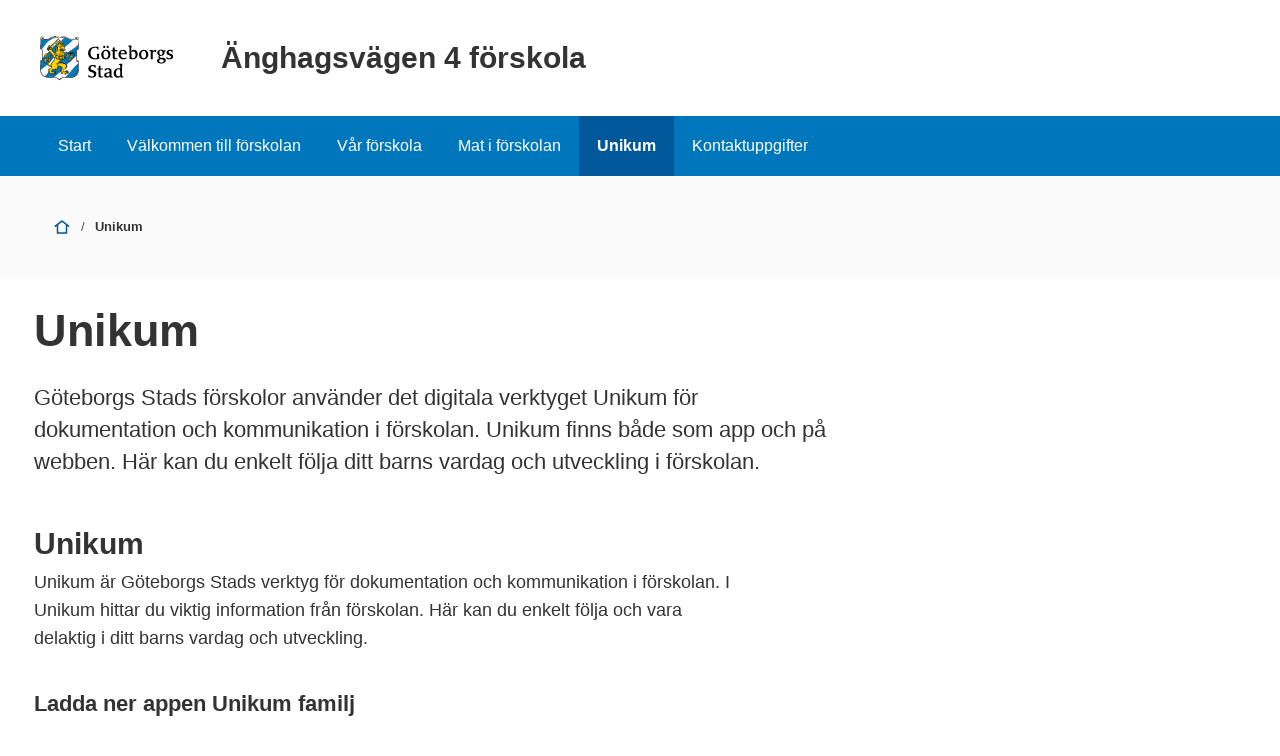

--- FILE ---
content_type: text/html; charset=UTF-8
request_url: https://goteborg.se/wps/portal/enhetssida/anghagsvagen-4-forskola/unikumforskola
body_size: 12989
content:
<!DOCTYPE html>
<html lang="sv" class="no-js">
<head>
    <meta name="viewport" content="width=device-width,initial-scale=1.0" />
    <script>
        // Switch classes for JavaScript detection
        document.documentElement.className = document.documentElement.className.replace(/(\s|^)no-js(\s|$)/, '$1js$2');
    </script>
    

<script>
    // Capture synchronous errors
    window.onerror = function (message, file, row, column, error) {
        const stack = error && error.stack ? error.stack : null;
        sendErrorToLog({message, file, row, column, stack});
    };

    // Capture asynchronous errors
    window.addEventListener('unhandledrejection', function (event) {
        const reason = event.reason || {};
        const message = reason.message ? reason.message : String(reason);
        const stack = reason.stack ? reason.stack : null;
        sendErrorToLog({message, stack});
    });

    // Send error to the server
    function sendErrorToLog (error) {
        const url = '/jserrorreceiver/';
        const xhr = new XMLHttpRequest();
        xhr.open('POST', url, true);
        xhr.setRequestHeader('Content-type', 'application/x-www-form-urlencoded');
        xhr.send([
            'url=' + encodeURIComponent(window.location.href),
            'logLevel=error',
            'message=' + encodeURIComponent(error.message || ''),
            'file=' + encodeURIComponent(error.file || ''),
            'stack=' + encodeURIComponent(error.stack || ''),
            'row=' + encodeURIComponent(error.row || ''),
            'column=' + encodeURIComponent(error.column || ''),
            'userAgent=' + encodeURIComponent(navigator.userAgent)
        ].join('&'));
    }
</script><!-- rel=dynamic-content indicates an element that is replaced with the contents produced by the specified href.
         dyn-cs:* URIs are resolved using the WP DynamicContentSpotMappings resource environment provider. These values can
         also be set using theme metadata if a theme is specified in the URI (e.g. @tl:oid:theme_unique_name). -->
    <link rel="stylesheet" href="/wps/contenthandler/!ut/p/digest!9oQ0PbiXkwhnCm6uurfcEA/sp/mashup:ra:collection?soffset=0&amp;eoffset=11&amp;themeID=ZJ_89E4H2C0K81180A4N3VNEO00E1&amp;locale=sv&amp;locale=en&amp;mime-type=text%2Fcss&amp;lm=1765371366551&amp;entry=wp_toolbar_common__0.0%3Ahead_css&amp;entry=wp_dialog_css__0.0%3Ahead_css&amp;entry=module-theme-toolbar__1.0%3Ahead_css&amp;entry=wp_toolbar_common_actionbar__0.0%3Ahead_css&amp;entry=module-frontend-ui-framework__1.0%3Ahead_css&amp;entry=wp_simple_contextmenu_css__0.0%3Ahead_css&amp;entry=wp_toolbar_actionbar__0.0%3Ahead_css&amp;entry=gbg_theme__2.8.0%3Ahead_css&amp;entry=wp_toolbar_projectmenu__0.0%3Ahead_css&amp;entry=module-frontend-enhetssida__0.0%3Ahead_css" type="text/css"/><link rel="alternate" id="head_css_deferred" href="/wps/contenthandler/!ut/p/digest!9oQ0PbiXkwhnCm6uurfcEA/sp/mashup:ra:collection?soffset=0&amp;eoffset=8&amp;themeID=ZJ_89E4H2C0K81180A4N3VNEO00E1&amp;locale=sv&amp;locale=en&amp;mime-type=text%2Fcss&amp;lm=1763616503449&amp;entry=wp_contextmenu_css__0.0%3Ahead_css&amp;entry=wp_federated_documents_picker__0.0%3Ahead_css&amp;entry=wp_dnd_css__0.0%3Ahead_css&amp;entry=gbg_theme_edit__0.0%3Ahead_css&amp;entry=wp_status_bar__0.0%3Ahead_css&amp;entry=wcm_inplaceEdit__0.0%3Ahead_css&amp;entry=wp_content_targeting_cam__0.0%3Ahead_css&amp;deferred=true"/><script type="text/javascript">var djConfig={"baseUrl":"/wps/portal_dojo/v1.9/dojo/","locale":"sv","isDebug":false,"debugAtAllCosts":false,"parseOnLoad":false,"afterOnLoad":false,"has":{"dojo-bidi":true},"modulePaths":{"com":"/wps/themeModules/js/com","ibm":"/wps/themeModules/js/ibm","pagebuilder":"/wps/themeModules/modules/pagebuilder/js","portalclient":"/wps/themeModules/modules/portalclient/js","asa":"/wps/themeModules/modules/asa/js","contentmapping":"/wps/themeModules/modules/contentmapping/js","federation":"/wps/themeModules/modules/federation/js"}};djConfig.locale=djConfig.locale.replace(/_/g, "-").replace(/iw/, "he").toLowerCase();(function(){if (typeof(wpModules) == 'undefined') wpModules = {}; if (typeof(wpModules.state) == 'undefined') wpModules.state = {}; if (typeof(wpModules.state.page) == 'undefined') wpModules.state.page = {};wpModules.state.page._initial=[{"nsuri":"http://www.ibm.com/xmlns/prod/websphere/portal/publicparams","name":"selection","value":["Z6_IA2C1441296HD06CV16FHO2FQ1"]},{"nsuri":"http://www.ibm.com/xmlns/prod/websphere/portal/publicparams","name":"labelMappings","value":["Z6_IA2C14412957106S36EQOP06F1","Z6_IA2C1441296HD06CV16FHO2FQ1","Z6_P1DA1441K0H1F0AQE6ORE400L5","Z6_IA2C1441296HD06CV16FHO2FQ1","Z6_000000000000000000000000A0","Z6_IA2C1441296HD06CV16FHO2FQ1","Z6_IA2C1441296HD06CV16FHO2FQ1","Z6_000000000000000000000000A0"]}];wpModules.state.page.selectionPath=['Z6_000000000000000000000000A0','Z6_P1DA1441K0H1F0AQE6ORE400L5','Z6_2P8C0HK0K0N980A2283B8018Q7','Z6_IA2C14412957106S36EQOP06F1','Z6_42G01J41KOPE00AUQRNCVPGER2','Z6_IA2C1441296HD06CV16FHO2FQ1'];wpModules.state.page.supportsEditMode=true;wpModules.state.page.supportsToolbar=true;wpModules.state.page.path='/wps/portal';wpModules.state.page.protectedPath='/wps/myportal';wpModules.state.page.publicPath='/wps/portal';})();</script><script type="text/javascript" src="/wps/contenthandler/!ut/p/digest!bfngWY2XJWcdpHut25cNIw/mashup/ra:collection?themeID=ZJ_89E4H2C0K81180A4N3VNEO00E1&amp;locale=sv&amp;locale=en&amp;mime-type=text%2Fjavascript&amp;lm=1761319220000&amp;entry=wp_client_main__0.0%3Ahead_js&amp;entry=wp_client_ext__0.0%3Ahead_js&amp;entry=wp_client_logging__0.0%3Ahead_js&amp;entry=wp_client_tracing__0.0%3Ahead_js&amp;entry=wp_modules__0.0%3Ahead_js&amp;entry=wp_photon_dom__0.0%3Ahead_js&amp;entry=wp_toolbar_common__0.0%3Ahead_js&amp;entry=wp_dialog_util__0.0%3Ahead_js&amp;entry=wp_dialog_draggable__0.0%3Ahead_js&amp;entry=wp_dialog_main__0.0%3Ahead_js&amp;entry=wp_a11y__0.0%3Ahead_js&amp;entry=wp_state_page__0.0%3Ahead_js&amp;entry=wp_theme_utils__0.0%3Ahead_js&amp;entry=wp_toolbar_viewframe_validator__0.0%3Ahead_js"></script><link rel="alternate" id="head_js_deferred" href="/wps/contenthandler/!ut/p/digest!bfngWY2XJWcdpHut25cNIw/mashup/ra:collection?themeID=ZJ_89E4H2C0K81180A4N3VNEO00E1&amp;locale=sv&amp;locale=en&amp;mime-type=text%2Fjavascript&amp;lm=1761319218000&amp;entry=dojo_19__0.0%3Ahead_js&amp;entry=dojo_app_19__0.0%3Ahead_js&amp;entry=dojo_fx_19__0.0%3Ahead_js&amp;entry=dojo_dom_19__0.0%3Ahead_js&amp;entry=dojo_dnd_basic_19__0.0%3Ahead_js&amp;entry=dojo_data_19__0.0%3Ahead_js&amp;entry=dojo_selector_lite_19__0.0%3Ahead_js&amp;entry=dijit_19__0.0%3Ahead_js&amp;entry=dojo_dnd_ext_19__0.0%3Ahead_js&amp;entry=dijit_layout_basic_19__0.0%3Ahead_js&amp;entry=dojox_layout_basic_19__0.0%3Ahead_js&amp;entry=dijit_menu_19__0.0%3Ahead_js&amp;entry=dojo_fmt_19__0.0%3Ahead_js&amp;entry=dijit_tree_19__0.0%3Ahead_js&amp;entry=wp_dnd_namespace__0.0%3Ahead_js&amp;entry=wp_dnd_source__0.0%3Ahead_js&amp;entry=dijit_layout_ext_19__0.0%3Ahead_js&amp;entry=dijit_form_19__0.0%3Ahead_js&amp;entry=wp_client_selector__0.0%3Ahead_js&amp;entry=wp_client_dnd__0.0%3Ahead_js&amp;entry=wp_contextmenu_js__0.0%3Ahead_js&amp;entry=wp_dnd_target__0.0%3Ahead_js&amp;entry=wp_dnd_util__0.0%3Ahead_js&amp;entry=wcm_inplaceEdit__0.0%3Ahead_js&amp;deferred=true"/><link id="uuRnlbZd2.7" rel="alternate" href="https://goteborg.se/wps/portal/enhetssida/anghagsvagen-4-forskola/unikumforskola/!ut/p/z0/04_Sj9CPykssy0xPLMnMz0vMAfIjo8ziPR2NnA1NTAyNLM08XAzMnMMMzdw8_I3cAg31C7IdFQGVNLNb/"><script type="text/javascript">(function() {
	var element = document.getElementById("uuRnlbZd2.7");
	if (element) {
		wpModules.theme.WindowUtils.baseURL.resolve(element.href);
	}
}());</script><base href="https://goteborg.se/wps/portal/enhetssida/anghagsvagen-4-forskola/unikumforskola/!ut/p/z0/04_Sj9CPykssy0xPLMnMz0vMAfIjo8ziPR2NnA1NTAyNLM08XAzMnMMMzdw8_I3cAg31C7IdFQGVNLNb/">
<title>Unikum - Änghagsvägen 4 förskola - Göteborgs Stad</title>

    <link id="com.ibm.lotus.NavStateUrl" rel="alternate"
          href="/wps/portal/enhetssida/anghagsvagen-4-forskola/unikumforskola/!ut/p/z0/04_Sj9CPykssy0xPLMnMz0vMAfIjo8ziPR2NnA1NTAyNLM08XAzMnMMMzdw8_I3cAg31C7IdFQGVNLNb/"/>
    <!-- Fonts -->
<link rel="preload" href="https://microservices.goteborg.se/ua/frontend-assets/fonts/OpenSans/Light/OpenSans-Light.woff2" as="font" type="font/woff2"
      crossorigin="anonymous">
<link rel="preload" href="https://microservices.goteborg.se/ua/frontend-assets/fonts/OpenSans/Regular/OpenSans-Regular.woff2" as="font"
      type="font/woff2" crossorigin="anonymous">
<link rel="preload" href="https://microservices.goteborg.se/ua/frontend-assets/fonts/OpenSans/Semibold/OpenSans-Semibold.woff2" as="font"
      type="font/woff2" crossorigin="anonymous">
<link rel="preload" href="https://microservices.goteborg.se/ua/frontend-assets/fonts/OpenSans/Bold/OpenSans-Bold.woff2" as="font" type="font/woff2"
      crossorigin="anonymous">
<link rel="preload" href="https://microservices.goteborg.se/ua/frontend-assets/fonts/OpenSans/ExtraBold/OpenSans-ExtraBold.woff2" as="font"
      type="font/woff2" crossorigin="anonymous">


<!-- Favicon -->
<link rel="icon" href="/wps/contenthandler/dav/fs-type1/common-resources/gbg/frontend-assets/favicons/favicon.ico" sizes="any">
<link rel="icon" href="/wps/contenthandler/dav/fs-type1/common-resources/gbg/frontend-assets/favicons/favicon-512.svg" type="image/svg+xml">
<link rel="apple-touch-icon" href="/wps/contenthandler/dav/fs-type1/common-resources/gbg/frontend-assets/favicons/favicon-180.png">


        <meta name="visitOrigin" content="external"/>
        <meta name="matomoUserSegment" content="external-visitor"/>
    
                <link rel="canonical" href="https://goteborg.se/wps/portal?uri=gbglnk%3a2023320111028"/>
            
                <meta name="siteimprove-url" content="/wps/portal/enhetssida/anghagsvagen-4-forskola/unikumforskola"/>
            <!-- og-tags -->
    <meta property="og:title" content="Unikum"/>
    
            <meta property="og:image" content="https://goteborg.se/wps/contenthandler/dav/fs-type1/common-resources/gbg/frontend-assets/images/logo-share.png"/>

        <!---Cludo -->
    <meta name="cludo-page-title" value="Unikum - Änghagsvägen 4 förskola"/>

                <meta name="contentowner" content="N608"/>
            <!-- RSS autodiscovery -->
<link rel="alternate" type="application/atom+xml" title="RSS-flöde för aktuellt från Göteborgs Stad"
      href="/wps/wcm/connect/Portal+Site/Aktuellt/?srv=cmpnt&source=library&cmpntname=goteborg-design/aktuelltarkiv/aktuelltarkiv-rss-lank"/><!-- Whitespace Matomo Tag Manager -->
<script>
    var _mtm = window._mtm = window._mtm || [];
    _mtm.push({'mtm.startTime': (new Date().getTime()), 'event': 'mtm.Start'});
    (function() {
        var d=document, g=d.createElement('script'), s=d.getElementsByTagName('script')[0];
        g.async=true; g.src='https://webbplatsanalys.goteborg.se/js/container_zr2mMhHN.js'; s.parentNode.insertBefore(g,s);
    })();
</script>
<!-- End Whitespace Matomo Tag Manager --></head>
<body>
<!-- Header -->
<header>
    <div class="c-skip">
        <a class="c-skip__link" href="#content">Till innehåll</a>
    </div>
    <!-- site toolbar -->
    <div id="header" class="page-area" data-name="header">
        <!-- GBG Headline --><!-- Userbar -->

<div class="c-header c-header--small">
    <div class="c-header__inner">
        <a href="/wps/portal/enhetssida/anghagsvagen-4-forskola" class="c-header__section">
                <div class="c-header__image">
                    <img class="c-header__image-logotype" src="/wps/contenthandler/dav/fs-type1/common-resources/gbg/frontend-assets/images/logo-gbg.svg" alt="Göteborgs Stad"/>
                </div>

                
                    <div class="c-header__title">
                        Änghagsvägen 4 förskola
                    </div>
                </a>
    </div>
</div>
<div id="mobile-navigation" hidden="">
    <nav class="c-expandable-navigation" aria-label="Mobilnavigering">
        <ul class="c-expandable-navigation__list">
            <li class="c-expandable-navigation__item">

<a href="/wps/portal/enhetssida/anghagsvagen-4-forskola" class="c-expandable-navigation__link">
    Start
</a>
            </li>
<li class="c-expandable-navigation__item">
<a href="/wps/portal/enhetssida/anghagsvagen-4-forskola/valkommen-till-forskolan2" class="c-expandable-navigation__link">
    Välkommen till förskolan
</a>
                    </li>
                <li class="c-expandable-navigation__item">
<a href="/wps/portal/enhetssida/anghagsvagen-4-forskola/var-forskola" class="c-expandable-navigation__link">
    Vår förskola
</a>
                    </li>
                <li class="c-expandable-navigation__item">
<a href="/wps/portal/enhetssida/anghagsvagen-4-forskola/mat-i-forskolan" class="c-expandable-navigation__link">
    Mat i förskolan
</a>
                    </li>
                <li class="c-expandable-navigation__item">
<a href="/wps/portal/enhetssida/anghagsvagen-4-forskola/unikumforskola" class="c-expandable-navigation__link is-selected" aria-current="page">
    Unikum
</a>
                    </li>
                <li class="c-expandable-navigation__item">
<a href="/wps/portal/enhetssida/anghagsvagen-4-forskola/kontakt" class="c-expandable-navigation__link">
    Kontaktuppgifter
</a>
                    </li>
                
        </ul>
    </nav>

    </div>
</div>
</header>

    <nav class="c-main-navigation t-hidden@m t-hidden@s" aria-label="Huvudnavigering">
        <ul>
            <li class="c-main-navigation__item">

<a href="/wps/portal/enhetssida/anghagsvagen-4-forskola" class="">
    Start
</a>
            </li>
<li class="c-main-navigation__item">
<a href="/wps/portal/enhetssida/anghagsvagen-4-forskola/valkommen-till-forskolan2" class="">
    Välkommen till förskolan
</a>
                    </li>
                <li class="c-main-navigation__item">
<a href="/wps/portal/enhetssida/anghagsvagen-4-forskola/var-forskola" class="">
    Vår förskola
</a>
                    </li>
                <li class="c-main-navigation__item">
<a href="/wps/portal/enhetssida/anghagsvagen-4-forskola/mat-i-forskolan" class="">
    Mat i förskolan
</a>
                    </li>
                <li class="c-main-navigation__item" aria-current="page">
<a href="/wps/portal/enhetssida/anghagsvagen-4-forskola/unikumforskola" class=" is-selected" aria-current="page">
    Unikum
</a>
                    </li>
                <li class="c-main-navigation__item">
<a href="/wps/portal/enhetssida/anghagsvagen-4-forskola/kontakt" class="">
    Kontaktuppgifter
</a>
                    </li>
                
        </ul>
    </nav>

    <div class="c-area c-area--grey">
        <div class=" c-area__inner">
            <nav aria-label="Brödsmula" data-name="breadcrumb" class="c-breadcrumb c-breadcrumb--2">
                <span class="structural">Du är här: </span>
                
                                <a  class="c-breadcrumb__level" href="/wps/portal/enhetssida/anghagsvagen-4-forskola">
                                    <div aria-hidden="true" class="c-icon c-breadcrumb__icon" role="presentation"><svg xmlns="http://www.w3.org/2000/svg" focusable="false" aria-hidden="true" width="24" height="24" viewBox="0 0 24 24"><path d="M21.61,10.21l-9-7s0,0-.06,0a.76.76,0,0,0-.18-.09A.64.64,0,0,0,12.19,3h-.38a.64.64,0,0,0-.18.06.76.76,0,0,0-.18.09s0,0-.06,0l-9,7A1,1,0,0,0,3,12a1,1,0,0,0,.61-.21L5,10.71V20a1,1,0,0,0,1,1H18a1,1,0,0,0,1-1V10.71l1.39,1.08A1,1,0,0,0,21,12a1,1,0,0,0,.61-1.79ZM17,19H7V9.16l5-3.89,5,3.89Z"/></svg></div>
                                    <span class="t-visually-hidden">Start</span>
                                </a>
                        
                                <span class="c-breadcrumb__divider"> / </span>
                                
                                        <strong class="c-breadcrumb__current">
                                            Unikum
                                        </strong>
                                    
            </nav>
        </div>
    </div>
<div class="o-layout">
    <div class="o-grid">
        
        <main class="o-grid__column" data-size="1/1 9/12@l" id="content">
    <!-- required - do not remove -->
        <div style="display:none" id="portletState">{}</div><div id="layoutContainers" class="wpthemeLayoutContainers wpthemeLayoutContainersHidden">
                <div class="hiddenWidgetsDiv">
	<!-- widgets in this container are hidden in the UI by default -->
	<div class='component-container ibmDndRow hiddenWidgetsContainer id-Z7_IA2C1441296HD06CV16FHO2FQ3' name='ibmHiddenWidgets' ></div><div style="clear:both"></div>
</div>

<!-- LAYOUT TEMPLATE START -->
<div id="layout-container">
	<!-- Page Area -->
	<div id="main" class="page-area">
		<!-- Sheet -->
		<div class="sheet" id="content-primary" role="main">
			<!-- Sheet sections - only to control permissons , shall not be styled! -->
			<div class="sheet__section">
				<!-- Layout template drop zone start - only HR should have access to this drop zone -->
				<div class='component-container wpthemeCol ibmDndColumn id-Z7_IA2C1441296HD06CV16FHO2FQ7' name='ibmMainContainer-firstrow' ><div class='component-control id-Z7_IA2C1441296HD06CV16FHO2F64' >	




<div class="c-heading">
  <div class="c-heading__header">
    <h1 class="c-heading__title">Unikum</h1>
  </div>
</div>

<div class="c-text c-text--intro t-space-top-l">
  
    <p>Göteborgs Stads förskolor använder det digitala verktyget Unikum för dokumentation och kommunikation i förskolan. Unikum finns både som app och på webben. Här kan du enkelt följa ditt barns vardag och utveckling i förskolan.

</p>
  
</div>

<div data-settings="{'container': '.c-heading, .s-user-text', 'exclude': 'h3, h4, h5, h6', 'threshold': 3}" class="c-toc"></div>


<div class="o-spacer"></div></div></div></div>
			<!-- Sheet sections - only to control permissons , shall not be styled! -->
			<div class="sheet__section">
				<!-- Layout template drop zone start - ER and HR should have access to this drop zone -->
				<div class='component-container wpthemeCol ibmDndColumn id-Z7_IA2C1441296HD06CV16FHO2F62' name='ibmMainContainer' ><div class='component-control id-Z7_IA2C1441296HD06CV16FHO2F61' >	



<div class="c-text s-user-text t-space-top-l">
	<h2>

  Unikum<br /></h2>

<p>Unikum är Göteborgs Stads verktyg för dokumentation och kommunikation i förskolan. I Unikum hittar du viktig information från förskolan. Här kan du enkelt följa och vara delaktig i ditt barns vardag och utveckling.</p>

<h3>Ladda ner appen Unikum familj&nbsp;</h3>

<p>Du hittar Unikum familj i App Store och Google Play.&nbsp;&nbsp;</p>

<p><a href="https://apps.apple.com/se/app/unikum-familj/id1277071936" target="_blank"  rel="noreferrer noopener" class="Extern">Ladda ner Unikum familj i App Store</a>&nbsp;</p>

<p><a href="https://play.google.com/store/apps/details?id=com.unikumfamilj&amp;gl=SE" target="_blank"  rel="noreferrer noopener" class="Extern">Ladda ner Unikum familj i Google play</a>&nbsp;</p>

<h3>Logga in i Unikum</h3>

<p>Unikum finns både som app och på webben. Du använder BankID för att logga in.&nbsp;Loggar du in på webben går du till&nbsp;<a href="https://start.unikum.net/unikum/login.jsp" target="_blank"  rel="noreferrer noopener" class="Extern">start.unikum.net</a>, välj “andra sätt att logga in” och sedan Göteborgs Stad för vårdnadshavare.&nbsp;</p>

<h3>Lär dig mer om Unikum&nbsp;</h3>

<p><a href="https://youtu.be/-0_o5CXv6LI"  rel="noreferrer noopener" class="Extern">Film för att lära dig mer om hur Unikum fungerar</a></p>

<h3>Behöver du hjälp?</h3>

<p>Har du frågor om Unikum eller behöver hjälp med inloggning kan du fråga personalen på förskolan. Du kan också söka svar på din fråga på&nbsp;<a href="https://unikum.freshdesk.com/support/home" target="_blank"  rel="noreferrer noopener" class="Extern">Unikums supportsidor.</a>&nbsp;</p>
</div></div></div></div>	
		</div>
	</div>
</div>
<!-- LAYOUT TEMPLATE END -->
</div>
        <!-- closing main from system module sidenav.jsp -->
        </main>
    </div>
</div>
<div role="region" aria-label="Chatt">
    </div>
<footer class="c-footer">
    <h1 class="t-visually-hidden">Sidfot</h1>
    

<div class="c-footer__head">
    <div class="c-footer__inner">
        <div class="o-grid">
            <div class="o-grid__column" data-size="4/4 4/12@m">
                <h2>Kontakta oss</h2>
                <ul class="c-list c-list--small">
                    
                        <li>
                            <a href="mailto:sofia.selin@forskola.goteborg.se" class="c-action-list__link"><span
                                    class="t-visually-hidden">E-post till Änghagsvägen 4 förskola</span>sofia.selin@forskola.goteborg.se
                            </a>
                        </li>
                    
                        <li>
                            <a href="tel:+46313676429"><span
                                    class="t-visually-hidden">Telefonnummer till Änghagsvägen 4 förskola</span><span
                                    class="c-footer__phone-number">031-367 64 29</span></a> (Sofia Selin, rektor)
                        </li>
                    
                    <li>
                        <a href="/wps/portal/enhetssida/anghagsvagen-4-forskola/kontakt">Alla
                            kontaktuppgifter</a>
                    </li>
                </ul>
            </div>
            <div class="o-grid__column" data-size="4/4 4/12@m">
                <h2>Om webbplatsen</h2>
                <ul class="c-list c-list--small">
                    <li>
                        <a href="/wps/portal?uri=gbglnk%3agbg.page.2d37e341-6789-4b14-995b-d85be887664a">Om
                            webbplatsen</a>
                    </li>
                    <li>
                        <a href="/wps/portal?uri=gbglnk%3agbg.page.292053fa-ec02-40a9-bc58-26261b6fe0d5">Behandling av
                            personuppgifter</a>
                    </li>
                    <li>
                        <a href="/wps/portal?uri=gbglnk%3a2020257421884">Tillgänglighetsredogörelse</a>
                    </li>
                </ul>
            </div>
        </div>
    </div>
</div><div class="c-footer__main">
        <div class="c-footer__inner">
            <div class="o-grid">
                <div class="o-grid__column" data-size="4/4">
                    <div>
                        <h2 class="t-visually-hidden">Avsändare</h2>
                        <img src="/wps/contenthandler/dav/fs-type1/common-resources/gbg/frontend-assets/images/logo-gbg-white-text.svg" alt="Göteborgs Stad" class="c-footer__logo">
                        <p><strong><a href="/wps/portal/start">goteborg.se</a></strong> är Göteborgs Stads officiella webbplats.</p>
                        <p>Göteborgs Stads kontaktcenter: <br /><a href="tel:+46313650000"><span class="t-visually-hidden">Telefonnummer till Göteborgs Stads kontaktcenter: </span>031-365 00 00</a></p>
                    </div>
                </div>
            </div>
        </div>
    </div>
</footer>
<script id="dictionary-hyphens" type="application/json">
{"industritekniska":"industritekniska","omsorgsprogrammet":"omsorgs&shy;programmet","fastighetsprogrammet":"fastighets&shy;programmet","livsmedelsprogrammet":"livsmedels&shy;programmet","administrationsprogrammet":"administrations&shy;programmet","transportprogrammet":"transport&shy;programmet","anläggningsprogrammet":"anläggnings&shy;programmet","ekonomiprogrammet":"ekonomi&shy;programmet","naturbruksprogrammet":"naturbruks&shy;programmet","naturvetenskapsprogrammet":"naturvetenskaps&shy;programmet","samhällsvetenskapsprogrammet":"samhällsvetenskaps&shy;programmet","Ungdomsfullmäktige":"Ungdoms&shy;fullmäktige","diskrimineringsombudsmannen":"diskriminerings&shy;ombudsmannen","bullerskyddsskärm":"bullerskydds&shy;skärm","aktivitetspark":"aktivitets&shy;park","friidrottsarena":"friidrotts&shy;arena","sommarlovsaktiviteter":"sommarlovs&shy;aktiviteter","sommarlovsbidrag":"sommarlovs&shy;bidrag","blomsterprogram":"blomster&shy;program","blomsterutsmyckningar":"blomster&shy;utsmyckningar","anhörigkonsulenterna":"anhörig&shy;konsulenterna","utvecklingsbidrag":"utvecklings&shy;bidrag","verksamhetsbidrag":"verksamhets&shy;bidrag","fastighetsbestämning":"fastighets&shy;bestämning","kollektivtrafikstråk":"kollektiv&shy;trafik&shy;stråk","högvattenskyddsprogrammet":"högvatten&shy;skydds&shy;programmet","socialförvaltning":"social&shy;förvaltning","socialförvaltningens":"social&shy;förvaltningens","socialförvaltningen":"social&shy;förvaltningen","avfallsinsamlingssystem":"avfallsinsamlings&shy;system","sommarunderhållningen":"sommar&shy;underhållningen","funktionsnedsättning":"funktions&shy;nedsättning","evenemangskalendern":"evenemangs&shy;kalendern","evenemangskalender":"evenemangs&shy;kalender","markplaneringsritning":"markplanerings&shy;ritning","livsmedelsverksamhet":"livsmedels&shy;verksamhet","utbildningsanordnare":"utbildnings&shy;anordnare","solenergianläggningar":"solenergi&shy;anläggningar","konsumentrådgivningen":"konsument&shy;rådgivningen","konsumentrådgivning":"konsument&shy;rådgivning","översiktsplanering":"översikts&shy;planering","samhällsutvecklingsrådet":"samhälls&shy;utvecklings&shy;rådet","arbetsmarknadsinsatser":"arbetsmarknads&shy;insatser","arbetsmarknadsinsats":"arbetsmarknads&shy;insats","begravningskostnader":"begravnings&shy;kostnader","inackorderingstillägg":"inackorderings&shy;tillägg","psykoterapimottagning":"psykoterapi&shy;mottagning","förpackningsinsamling":"förpacknings&shy;insamling","stadsbyggnadskvaliteter":"stadsbyggnads&shy;kvaliteter","stadsledningskontorets":"stadslednings&shy;kontorets","stadsledningskontoret":"stadslednings&shy;kontoret","äganderättsutredning":"äganderätts&shy;utredning","tillgänglighetsarbetet":"tillgänglighets&shy;arbetet","tillgänglighetsarbete":"tillgänglighets&shy;arbete","kompensationsåtgärder":"kompensations&shy;åtgärder","parkeringsbestämmelse":"parkerings&shy;bestämmelse","föreningsförvaltningens":"förenings&shy;förvaltningens","föreningsförvaltningen":"förenings&shy;förvaltningen","revisionsberättelser":"revisions&shy;berättelser","representationskontor":"representations&shy;kontor","visselblåsarfunktion":"visselblåsar&shy;funktion","barnkonsekvensanalys":"barnkonsekvens&shy;analys","funktionsstödsfrågor":"funktionsstöds&shy;frågor","omsorgsförvaltningens":"omsorgs&shy;förvaltningens","omsorgsförvaltningen":"omsorgs&shy;förvaltningen","återvinningsstationer":"återvinnings&shy;stationer","återvinningscentralen":"återvinnings&shy;centralen","återvinningscentraler":"återvinnings&shy;centraler","återvinningscentralerna":"återvinnings&shy;centralerna","upphandlingsförvaltningens":"upphandlings&shy;förvaltningens","upphandlingsförvaltningen":"upphandlings&shy;förvaltningen","funktionsnedsättningar":"funktions&shy;nedsättningar","lantmäterimyndighetens":"lantmäteri&shy;myndighetens","lantmäterimyndigheten":"lantmäteri&shy;myndigheten","friidrottsanläggningar":"friidrotts&shy;anläggningar","nyttoparkeringstillstånd":"nyttoparkerings&shy;tillstånd","boendeparkeringstillstånd":"boendeparkerings&shy;tillstånd","samhällsorientering":"samhälls&shy;orientering","samhällsorienterande":"samhälls&shy;orienterande","ventilationskontroll":"ventilations&shy;kontroll","medlingsverksamheten":"medlings&shy;verksamheten","överförmyndarnämnden":"överförmyndar&shy;nämnden","samfällighetsföreningar":"samfällighets&shy;föreningar","detaljplaneprocessen":"detaljplane&shy;processen","aktivitetsbidragsgodkänd":"aktivitetsbidrags&shy;godkänd","funktionshinderområdet":"funktionshinder&shy;området","idrottsanläggningar":"idrotts&shy;anläggningar","stadsutvecklingsprojekt":"stadsutvecklings&shy;projekt","exploateringsförvaltningens":"exploaterings&shy;förvaltningens","exploateringsförvaltningen":"exploaterings&shy;förvaltningen","exploateringsnämndens":"exploaterings&shy;nämndens","exploateringsnämnden":"exploaterings&shy;nämnden","förskoleförvaltningens":"förskole&shy;förvaltningens","förskoleförvaltningen":"förskole&shy;förvaltningen","grundskoleförvaltningens":"grundskole&shy;förvaltningens","grundskoleförvaltningen":"grundskole&shy;förvaltningen","kommunfullmäktige":"kommun&shy;fullmäktige","ungdomsfullmäktige":"ungdoms&shy;fullmäktige","förbränningsanläggningar":"förbrännings&shy;anläggningar","funktionshinderombudsman":"funktionshinder&shy;ombudsman","funktionshinderområdet":"funktionshinder&shy;området","funktionshinderområde":"funktionshinder&shy;område","kulturförvaltningens":"kultur&shy;förvaltningens","kulturförvaltningen":"kultur&shy;förvaltningen","stadsfastighetsförvaltningens":"stadsfastighets&shy;förvaltningens","stadsfastighetsförvaltningen":"stadsfastighets&shy;förvaltningen","tillgänglighetsanpassad":"tillgänglighets&shy;anpassad","tillgänglighetsanpassning":"tillgänglighets&shy;anpassning","serveringstillstånd":"serverings&shy;tillstånd","provsmakningstillstånd":"provsmaknings&shy;tillstånd","introduktionsprogram":"introduktions&shy;program","gemensamhetsanläggningar":"gemensamhets&shy;anläggningar","gemensamhetsanläggning":"gemensamhets&shy;anläggning","bostadsrättsförening":"bostadsrätts&shy;förening","bostadsrättsföreningar":"bostadsrätts&shy;föreningar","tillgänglighetsredogörelse":"tillgänglighets&shy;redogörelse","stadsbyggnadsförvaltningens":"stadsbyggnads&shy;förvaltningens","stadsmiljöförvaltningens":"stadsmiljö&shy;förvaltningens","stadsbyggnadsförvaltningen":"stadsbyggnads&shy;förvaltningen","tillgänglighetsredogörelser":"tillgänglighets&shy;redogörelser","funktionshinderombudsmannen":"funktionshinder&shy;ombudsmannen","stadsmiljöförvaltningen":"stadsmiljö&shy;förvaltningen"}
</script><!-- This is responsible for bootstrapping the configuration for the javascript framework.
This is located here instead of the head section to improve client performance. -->
<div id="wpthemeComplementaryContent"></div>
<script type="text/javascript" src="/wps/contenthandler/!ut/p/digest!rgNsWLaVXqGaSX2S3adttg/mashup/ra:collection?themeID=ZJ_89E4H2C0K81180A4N3VNEO00E1&amp;locale=sv&amp;locale=en&amp;mime-type=text%2Fjavascript&amp;lm=1768454065698&amp;entry=wp_portal__0.0%3Aconfig_config_static&amp;entry=wcm_config__0.0%3Aconfig_config_static&amp;entry=wcm_inplaceEdit__0.0%3Aconfig_config_static"></script><script type="text/javascript">i$.merge({"ibmCfg":{"themeConfig":{"themeUniqueName":"se.goteborg.gbgTheme","themeRootURI":"/wps/contenthandler/!ut/p/digest!rgNsWLaVXqGaSX2S3adttg/dav/fs-type1/themes/GbgTheme","themeWebAppBaseURI":"/wps/gbgTheme/themes/html/GbgTheme","themeWebDAVBaseURI":"dav:fs-type1/themes/GbgTheme/","modulesWebAppBaseURI":"/wps/themeModules","commonResourcesRootURI":"/wps/contenthandler/!ut/p/digest!rgNsWLaVXqGaSX2S3adttg/dav/fs-type1/common-resources","isRTL":false,"isPageRenderModeCSA":false,"portletOverridePageTitle":"Unikum","currentContentNodeOID":"Z6_IA2C1441296HD06CV16FHO2FQ1","loadingImage":"css/images/loading.gif","dndSourceDefinitions":[{"id":"ibmDndColumn","object":"com.ibm.pb.dnd.layout.LayoutColumnSource","orientation":"vertical"},{"id":"ibmDndRow","object":"com.ibm.pb.dnd.layout.LayoutRowSource","orientation":"horizontal"}],"categorySources":["system/WebContentCategory.json,label:shelf_socialCategory"],"styleSources":[],"layoutSources":[]},"portalConfig":{"locale":"sv","portalURI":"/wps/portal","contentHandlerURI":"/wps/contenthandler/!ut/p/digest!y7NWhgVfihPpu4T3Kzmq2g/","pocURI":"/wps/portal/!ut/p/z0/0wcA1NLTeQ!!/","isVirtualPortal":false,"canImpersonate":false,"themeRootURI":"/wps/gbgTheme/themes/html/GbgTheme","parentPageID":"Z6_42G01J41KOPE00AUQRNCVPGER2","currentPageOID":"Z6_IA2C1441296HD06CV16FHO2FQ1","canAnonymousUserViewCurrentPage":true,"bootstrapState":"&lt;?xml version=&#034;1.0&#034; encoding=&#034;UTF-8&#034;?&gt;&lt;root xmlns=&#034;http://www.ibm.com/xmlns/prod/websphere/portal/v6.1/portal-state&#034;&gt;&lt;state type=&#034;navigational&#034;&gt;&lt;selection selection-node=&#034;Z6_IA2C1441296HD06CV16FHO2FQ1&#034;&gt;&lt;mapping src=&#034;Z6_IA2C14412957106S36EQOP06F1&#034; dst=&#034;Z6_IA2C1441296HD06CV16FHO2FQ1&#034;/&gt;&lt;mapping src=&#034;Z6_P1DA1441K0H1F0AQE6ORE400L5&#034; dst=&#034;Z6_IA2C1441296HD06CV16FHO2FQ1&#034;/&gt;&lt;mapping src=&#034;Z6_000000000000000000000000A0&#034; dst=&#034;Z6_IA2C1441296HD06CV16FHO2FQ1&#034;/&gt;&lt;mapping src=&#034;Z6_IA2C1441296HD06CV16FHO2FQ1&#034; dst=&#034;Z6_000000000000000000000000A0&#034;/&gt;&lt;/selection&gt;&lt;/state&gt;&lt;/root&gt;","isUserLoggedIn":false,"currentUser":"anonymous portal user","currentUserOID":"","aggregatedStyle":null,"isCurrentPageEditable":true,"wcmPageMetadata":{"contentRoot":null,"sharingScope":null},"projectUUID":null},"userName":""},"com_ibm_theme_capabilities":{"wp_dynamicContentSpots_85":"0.0","wp_dialog_draggable":"0.0","wp_hiddenpages":"0.0","module-hyphenation":"1.0","wp_simple_contextmenu_ext":"0.0","wp_simple_contextmenu_js":"0.0","gbg_page_roles":"0.0","wp_theme_utils":"0.0","wp_toolbar_menuactions":"0.0","wp_toolbar_host_view":"0.0","wp_hiddencontent":"0.0","module-matomo-analytics":"1.0","wp_portal":"0.0","photon.dom":"1.0","wp_photon_dom":"0.0","module-theme-menus":"1.0","module-enhetssida-gbg-bar":"1.0","wp_client_tracing":"0.0","module-frontend-customizations":"0.0","module-enhetssida-header":"1.0","modules":"0.1","gbg-error-receiver":"1.0","hasBaseURL":"true","wp_state_page_modes":"0.0","gbg_theme":"2.8.0","wp_toolbar_common_actionbar":"0.0","wp_client_main":"0.0","wp_toolbar_viewframe_validator":"0.0","wp_toolbar_actionbar":"0.0","simple-contextmenu":"1.1","wp_dialog_css":"0.0","wp_client_logging":"0.0","wp_state_page":"0.0","wp_toolbar_common":"0.0","wp_toolbar_projectmenu":"0.0","wp_dialog_main":"0.0","module-frontend-enhetssida":"0.0","wp_simple_contextmenu_main":"0.0","module-page-metadata":"0.0","wp_custom_page_style":"0.0","wp_toolbar_informationmode":"0.0","module-frontend-ui-framework":"1.0","module-enhetssida-navigation":"1.0","wp_client_ext":"0.0","module-messages":"1.0","wp_simple_contextmenu_css":"0.0","wp_toolbar85":"0.0","wp_toolbar_profile":"0.0","wp_modules":"0.0","module-frontend-enhetssida-admin":"0.0","toolbar":"8.5","wp_dialog_util":"0.0","module-userbar":"0.0","wp_toolbar_utils":"0.0","a11y":"1.0","wp_a11y":"0.0","gbg_dynamicContentSpots_serviceguide_enhetssida":"0.0","wp_simple_contextmenu_templates":"0.0","module-theme-toolbar":"1.0"},"com_ibm_device_class":[]});ibmCfg.portalConfig.bootstrapState=(ibmCfg.portalConfig.bootstrapState||"").replace(/&lt;/gm, '<').replace(/&gt;/gm, '>').replace(/&amp;/gm, '&').replace(/&#039;/gm, "'").replace(/&#034;/gm, '"');i$.merge({"ibmCfg":{"portalConfig":{"isShowHiddenPages":false}}});</script><script type="text/javascript" src="/wps/contenthandler/!ut/p/digest!bfngWY2XJWcdpHut25cNIw/mashup/ra:collection?themeID=ZJ_89E4H2C0K81180A4N3VNEO00E1&amp;locale=sv&amp;locale=en&amp;mime-type=text%2Fjavascript&amp;lm=1765371366741&amp;entry=wp_toolbar_utils__0.0%3Aconfig_js&amp;entry=wp_toolbar_menuactions__0.0%3Aconfig_js&amp;entry=wp_dialog_main__0.0%3Aconfig_js&amp;entry=module-theme-toolbar__1.0%3Aconfig_js&amp;entry=module-frontend-customizations__0.0%3Aconfig_js&amp;entry=wp_state_page_modes__0.0%3Aconfig_js&amp;entry=module-frontend-ui-framework__1.0%3Aconfig_js&amp;entry=wp_simple_contextmenu_ext__0.0%3Aconfig_js&amp;entry=wp_simple_contextmenu_js__0.0%3Aconfig_js&amp;entry=wp_toolbar_actionbar__0.0%3Aconfig_js&amp;entry=wp_toolbar_projectmenu__0.0%3Aconfig_js&amp;entry=module-theme-menus__1.0%3Aconfig_js&amp;entry=module-frontend-enhetssida-admin__0.0%3Aconfig_js"></script><a rel="alternate" id="config_js_deferred" href="/wps/contenthandler/!ut/p/digest!bfngWY2XJWcdpHut25cNIw/mashup/ra:collection?themeID=ZJ_89E4H2C0K81180A4N3VNEO00E1&amp;locale=sv&amp;locale=en&amp;mime-type=text%2Fjavascript&amp;lm=1768454066000&amp;entry=wp_liveobject_framework_core__0.0%3Aconfig_js&amp;entry=wp_dnd_main__0.0%3Aconfig_js&amp;entry=wp_movecontrols__0.0%3Aconfig_js&amp;entry=wp_portal_ui_utils__0.0%3Aconfig_js&amp;entry=wp_contextmenu_js__0.0%3Aconfig_js&amp;entry=gbg_wp_toolbar_controlactions_enhetssida__0.0%3Aconfig_js&amp;entry=wp_status_bar__0.0%3Aconfig_js&amp;entry=wp_contextmenu_config_lof__0.0%3Aconfig_js&amp;entry=wp_federated_documents_picker__0.0%3Aconfig_js&amp;entry=wp_toolbar_controlactions__0.0%3Aconfig_js&amp;entry=wp_content_targeting_cam__0.0%3Aconfig_js&amp;deferred=true" style="display:none"> Deferred Modules </a><div id="simpleMenuTemplate" class="wpthemeMenuLeft">
    <div class="wpthemeMenuBorder">
        <div class="wpthemeMenuNotchBorder"></div>
        <!-- define the menu item template inside the "ul" element.  only "css-class", "description", and "title" are handled by the theme's sample javascript. -->
        <ul class="wpthemeMenuDropDown wpthemeTemplateMenu" role="menu">
            <li class="${css-class}" role="menuitem" tabindex="-1">
                <span class="wpthemeMenuText">${title}</span>${badge}
            </li>
        </ul>
    </div>
    <!-- Template for loading -->
    <div class="wpthemeMenuLoading wpthemeMenuLoadingText wpthemeTemplateLoading">${loading}</div>
    <!-- Template for submenu -->
    <div class="wpthemeAnchorSubmenu wpthemeTemplateSubmenu">
        <div class="wpthemeMenuBorder wpthemeMenuSubmenu">
            <ul id="${submenu-id}" class="wpthemeMenuDropDown" role="menu">
                <li role="menuitem" tabindex="-1"></li>
            </ul>
        </div>
    </div>
</div><a rel="alternate" id="config_markup_deferred" href="/wps/contenthandler/!ut/p/digest!V2OWLyy_MkzuSfPggnDHtA/mashup/ra:collection?themeID=ZJ_89E4H2C0K81180A4N3VNEO00E1&amp;locale=sv&amp;locale=en&amp;mime-type=text%2Fplain&amp;entry=wp_dnd_main__0.0%3Aconfig_markup&amp;entry=wp_contextmenu_templates__0.0%3Aconfig_markup&amp;deferred=true" style="display:none"> Deferred Modules </a></body>
</html>